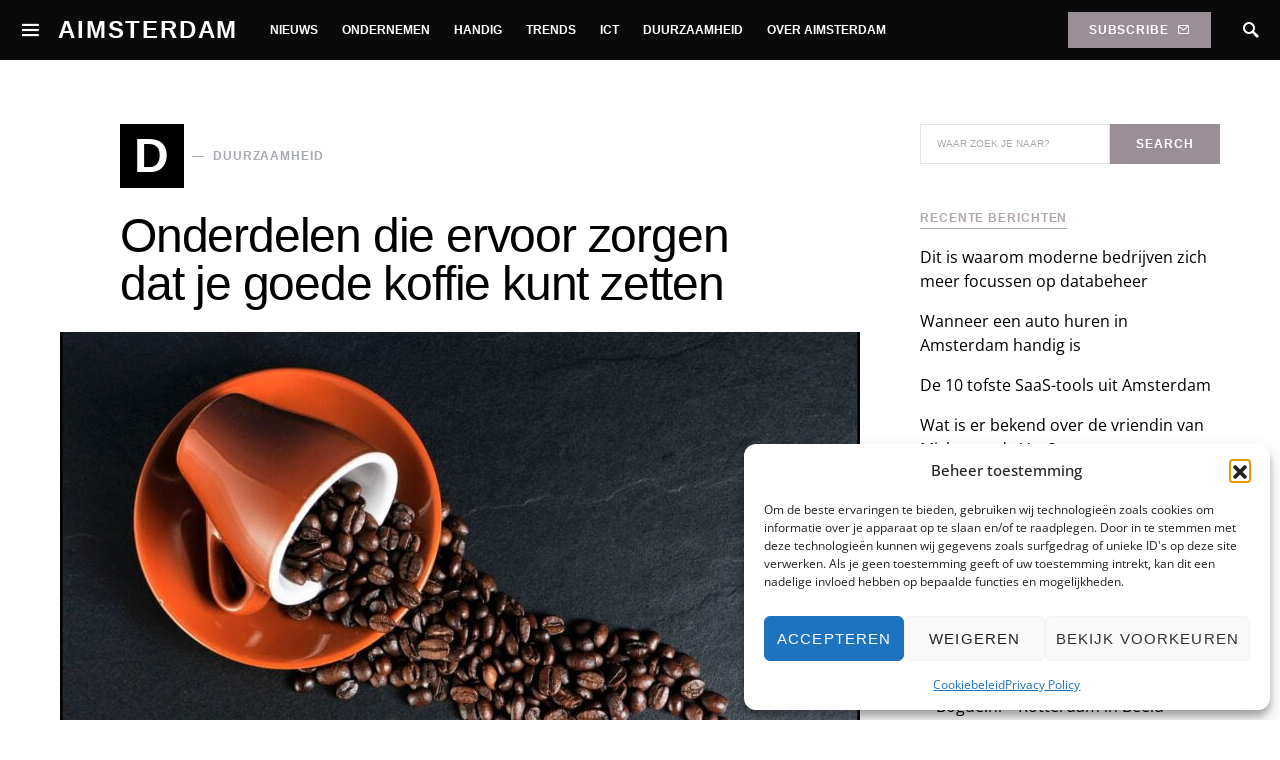

--- FILE ---
content_type: text/html; charset=utf-8
request_url: https://www.google.com/recaptcha/api2/aframe
body_size: 266
content:
<!DOCTYPE HTML><html><head><meta http-equiv="content-type" content="text/html; charset=UTF-8"></head><body><script nonce="Mv8sBMoytTNLyDC_oPcPuA">/** Anti-fraud and anti-abuse applications only. See google.com/recaptcha */ try{var clients={'sodar':'https://pagead2.googlesyndication.com/pagead/sodar?'};window.addEventListener("message",function(a){try{if(a.source===window.parent){var b=JSON.parse(a.data);var c=clients[b['id']];if(c){var d=document.createElement('img');d.src=c+b['params']+'&rc='+(localStorage.getItem("rc::a")?sessionStorage.getItem("rc::b"):"");window.document.body.appendChild(d);sessionStorage.setItem("rc::e",parseInt(sessionStorage.getItem("rc::e")||0)+1);localStorage.setItem("rc::h",'1768435882873');}}}catch(b){}});window.parent.postMessage("_grecaptcha_ready", "*");}catch(b){}</script></body></html>